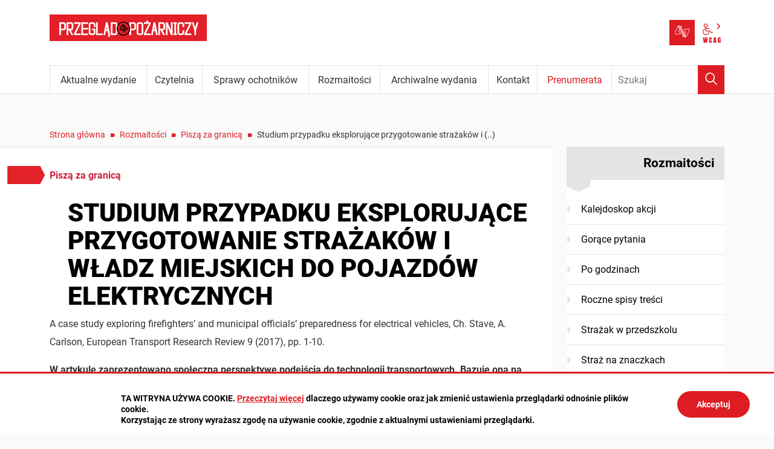

--- FILE ---
content_type: text/html; charset=UTF-8
request_url: https://www.ppoz.pl/roznosci/pisza-za-granica/Studium-przypadku-eksplorujace-przygotowanie-strazakow-i-wladz-miejskich-do-pojazdow-elektrycznych-/idn:1803
body_size: 7754
content:
<!DOCTYPE html>
<html class="no-js" lang="pl">
<head>
<meta charset="UTF-8" />
<meta name="viewport" content="width=device-width, initial-scale=1">
<meta http-equiv="X-UA-Compatible" content="IE=edge" />
<script>
(function(html) {html.className = html.className.replace(/\bno-js\b/, 'js')})(document.documentElement);
var $language = "pl";
</script>
<title>Studium przypadku eksplorujące przygotowanie strażaków i władz miejskich do pojazdów elektrycznych  | Przegląd Pożarniczy - PP KGPSP</title>
<meta name="keywords" content="straż pożarna, państwowa straż pożarna, wydawnictwo, dla strażaków, KGPSP, komenda główna państwowej straży pożarnej, gazeta dla strażaka, informacje o strażakach, technika ratownicza, ochrona ludności, warsztat ratownika, w ogniu pytań, pożary, prewencja przeciwpożarowa, ochotnicza straż pożarna, ochotnicy w straży, nabory na strażaka, wiedza potrzebna strażakom" />
<meta name="description" content="A case study exploring firefighters&amp;rsquo; and municipal officials&amp;rsquo; preparedness for electrical vehicles, Ch. Stave, A. Carlson, European Transport Research Review 9 (2017), pp. 1-10.  " />
<meta property="og:locale" content="pl_PL" />
<meta property="og:url" content="https://www.ppoz.pl/roznosci/pisza-za-granica/Studium-przypadku-eksplorujace-przygotowanie-strazakow-i-wladz-miejskich-do-pojazdow-elektrycznych-/idn:1803" />
<meta property="og:type" content="article" />
<meta property="og:title" content="Studium przypadku eksplorujące przygotowanie strażaków i władz miejskich do pojazdów elektrycznych " />
<meta property="og:headline" content="Studium przypadku eksplorujące przygotowanie strażaków i władz miejskich do pojazdów elektrycznych " />
<meta property="og:site_name" content="Przegląd Pożarniczy" />
<meta property="og:image" content="https://www.ppoz.pl/assets/pics/aktualnosci/default_fb.jpg" />
<meta property="og:image:alt" content="Studium przypadku eksplorujące przygotowanie strażaków i władz miejskich do pojazdów elektrycznych " />
<meta property="og:image:width" content="900" />
<meta property="og:image:height" content="600" />
<meta property="og:description" content="A case study exploring firefighters&amp;rsquo; and municipal officials&amp;rsquo; preparedness for electrical vehicles, Ch. Stave, A. Carlson, European Transport Research Review 9 (2017), pp. 1-10.  " />
<base href="https://www.ppoz.pl/" />
<link href="https://www.ppoz.pl/rss" rel="alternate" type="application/rss+xml"
      title="Przegląd Pożarniczy - Aktualności" />
<link rel="apple-touch-icon-precomposed" sizes="144x144"
      href="https://www.ppoz.pl/assets/favicon/apple-touch-icon-144x144.png" />
<link rel="icon" type="image/png" href="https://www.ppoz.pl/assets/favicon/favicon-196x196.png" sizes="196x196" />
<link rel="icon" type="image/png" href="https://www.ppoz.pl/assets/favicon/favicon-96x96.png" sizes="96x96" />
<link rel="icon" type="image/png" href="https://www.ppoz.pl/assets/favicon/favicon-32x32.png" sizes="32x32" />
<link rel="icon" type="image/png" href="https://www.ppoz.pl/assets/favicon/favicon-16x16.png" sizes="16x16" />
<meta name="application-name" content="Przegląd Pożarniczy"/>
<meta name="msapplication-TileColor" content="#FFFFFF" />
<meta name="msapplication-TileImage" content="https://www.ppoz.pl/assets/favicon/mstile-144x144.png" />
<link rel="stylesheet" href="https://www.ppoz.pl/assets/styles.css?t=1741938495" type="text/css" />
<link rel="stylesheet" href="https://www.ppoz.pl/assets/modules_d9b44d52.css?t=1671105885" type="text/css" />
</head><body class="podstrona p-pisza-za-granica s-roznosci">
<nav id="wcag-item" class="d-print-none nav-wcag" aria-label="Szybki dostęp">
    <a href="https://www.ppoz.pl/roznosci/pisza-za-granica/Studium-przypadku-eksplorujace-przygotowanie-strazakow-i-wladz-miejskich-do-pojazdow-elektrycznych-/idn:1803#header">pomiń skip linki</a>
    <a href="https://www.ppoz.pl/roznosci/pisza-za-granica/Studium-przypadku-eksplorujace-przygotowanie-strazakow-i-wladz-miejskich-do-pojazdow-elektrycznych-/idn:1803#tresc"><span>Przejdź do treści</span> <span>ALT + 1</span></a>
    <a href="https://www.ppoz.pl/roznosci/pisza-za-granica/Studium-przypadku-eksplorujace-przygotowanie-strazakow-i-wladz-miejskich-do-pojazdow-elektrycznych-/idn:1803#nav"><span>Przejdź do menu głównego</span> <span>ALT + 2</span></a>
    <a href="https://www.ppoz.pl/main/szukaj"><span>Przejdź do wyszukiwania</span><span>ALT + 3</span></a>
    <a href="https://www.ppoz.pl/main/mapa-witryny"><span>Przejdź do Mapa Strony</span> <span>ALT + 4</span></a>
    <a href="https://www.ppoz.pl/main/deklaracja-dostepnosci"><span>Przejdź do Deklaracji Dostępności</span> <span>ALT + 5</span></a>
</nav>
<div id="wersja">
    <!-- MOBILE MENU -->
    <div id="m-menu" class="d-print-none m-menu" title="Menu">
        <button class="nav-m ikon-close"><strong>zamknij</strong></button>
    </div>
    <!-- /MOBILE MENU -->
<header id="header">
    <div class="container">
        <div class="row">
            <div class="col-9 col-md-6">
                        <p class="logo">
                <a href="https://www.ppoz.pl/" title="Przegląd Pożarniczy - przejdź do strony głównej">
                    <img class="logo--img" src="/assets/logo/pp_logo.png" width="260" height="44" 
                    alt="Przegląd Pożarniczy" />
                </a>
            </p>
            </div>
            <div class="col-3 col-md-6 naglowek__buttons--container">
                <ul class="wcag buttons__container">
                    <li>
                        <a class="wcag--tlumacz" href="/main/informacja-dla-osob-z-niepelnosprawnosciami">
                            <span class="visually-hidden">Tłumacz języka migowego</span>
                            <span class="ikon-jezyk_migowy" aria-hidden="true"></span>
                        </a>
                    </li>
                    <li class="d-none d-md-inline-block toolbar__wcag">
                        
<button id="wcag"  title="opcje wyświetlania tekstu" class="toolbar__button" 
aria-controls="wcag-panel" aria-expanded="false">
    <span class="visually-hidden">Panel wcag</span>
    <span class="ikon-wcag" aria-hidden="true"></span>
    <span class="ikon-arrow-right" aria-hidden="true"></span>
</button>
    <ul id="wcag-panel">
    <li class="toolbar__buttons kontrast__buttons">
        <button id="w-kontrast" class="wcag--kontrast ikon-kontrast" title="wersja kontrastowa">
            <strong>Wersja kontrastowa</strong></button>
    </li>
    <li class="toolbar__buttons fonts__buttons" data-default="2">
        <button class="font-size__minus buttons__minus" title="zmniejsz rozmiar czcionki">
            <span class="ikon-ico_litera_small" aria-hidden="true"></span>
        </button>
        <button class="font-size__plus buttons__plus" title="zwiększ rozmiar czcionki">
            <span class="ikon-ico_litera_small" aria-hidden="true"></span>
        </button>
    </li>
    <li class="toolbar__buttons line-height__buttons" data-default="3">
        <button class="line-height__minus buttons__minus ikon-lh-minus" title="zmniejsz odstęp pomiędzy wierszami">
            <span class="nazwa">odstęp pomiędzy wierszami minus</span>
        </button>
        <button class="line-height__plus buttons__plus ikon-lh-plus" title="zwiększ odstęp pomiędzy wierszami">
            <span class="nazwa">odstęp pomiędzy wierszami plus</span>
        </button>
    </li>
    <li class="toolbar__buttons paragraph-height__buttons" data-default="3">
        <button class="paragraph-height__minus buttons__minus ikon-paragraph-minus"
                title="zmniejsz odstęp pomiędzy paragrafami">
            <span class="nazwa">odstęp pomiędzy paragrafami minus</span>
        </button>
        <button class="paragraph-height__plus buttons__plus ikon-paragraph-plus"
                title="zwiększ odstęp pomiędzy paragrafami">
            <span class="nazwa">odstęp pomiędzy paragrafami plus</span>
        </button>
    </li>
    <li class="toolbar__buttons letter-spacing__buttons" data-default="1">
        <button class="letter-spacing__minus buttons__minus ikon-letter-minus"
                title="zmniejsz odstęp pomiędzy literami">
            <span class="nazwa">odstęp pomiędzy literami minus</span>
        </button>
        <button class="letter-spacing__plus buttons__plus ikon-letter-plus"
                title="zwiększ odstęp pomiędzy literami">
            <span class="nazwa">odstęp pomiędzy literami plus</span>
        </button>
    </li>
    <li class="toolbar__buttons word-spacing__buttons" data-default="1">
        <button class="word-spacing__minus buttons__minus ikon-word-minus"
                title="zmniejsz odstęp pomiędzy słowami">
            <span class="nazwa">odstęp pomiędzy słowami minus</span>
        </button>
        <button class="word-spacing__plus buttons__plus ikon-word-plus" title="zwiększ odstęp pomiędzy słowami">
            <span class="nazwa">odstęp pomiędzy słowami plus</span>
        </button>
    </li>
    <li class="toolbar__buttons-100">
        <button class="wcag-reset toolbar__buttons--txt" title="domyślne ustawienia">
            <span>przywróć domyślne ustawienia</span>
        </button>
    </li>
</ul>
                    </li>
                </ul> 
            </div>
        </div>
        <div class="row g-0 d-print-none justify-content-end menu-container sticky-container">
            <div class="col-md-12 col-lg-10 order-md-last order-lg-first">
                <a class="logo--scrolled" href="https://www.ppoz.pl/" 
                title="Przegląd Pożarniczy - przejdź do strony głównej">
                    <span class="visually-hidden">Przegląd Pożarniczy</span>
                    <span class="ikon-pp" aria-hidden="true"></span>
                </a>
                <nav id="nav" class="nav">
                    <button id="m-menu-link" class="nav-m ikon-menu"><strong>menu</strong></button>
                     <ul class="header-nav">
                        <li><a href="https://www.ppoz.pl/aktualne-wydanie/index"><span>Aktualne wydanie</span></a>
</li>
<li><a href="https://www.ppoz.pl/czytelnia/index"><span>Czytelnia</span></a>
</li>
<li><a href="https://www.ppoz.pl/sprawy-ochotnikow/index"><span>Sprawy ochotników</span></a>
</li>
<li><a href="https://www.ppoz.pl/roznosci/index"><span>Rozmaitości</span></a>
</li>
<li><a href="https://www.ppoz.pl/archiwalne-wydania/index"><span>Archiwalne wydania</span></a>
</li>
<li><a href="https://www.ppoz.pl/kontakt/index"><span>Kontakt</span></a>
</li>
<li><a href="https://www.ppoz.pl/prenumerata/index"><span>Prenumerata</span></a>
</li>
                     </ul>
                </nav>
            </div>
            <div class="col-lg-2 order-md-first order-lg-last  search-form-container">
                <form action="https://www.ppoz.pl/main/szukaj" id="FormSzukaj" method="get" accept-charset="utf-8">
                    <input type="hidden" name="szukaj_w" id="szukaj_w">
                    <input name="szukaj" id="search" minlength="3" type="search" placeholder="Szukaj" 
                    aria-label="Wpisz frazę do wyszukania. Naciśnij TAB aby przejść do przycisku.">
                    <button id="search-submit" type="submit">
                        <span class="visually-hidden">Wyszukaj</span>
                        <span class="ikon-szukaj" aria-hidden="true"></span>
                    </button>
                </form>            </div>
        </div>
    </div>
</header>
<div class="container mt-5">
    <div class="row">
        <nav aria-label="Okruszki" class="col-md-9 lokalizer">
            <span><a href="https://www.ppoz.pl">Strona główna</a></span><i>/</i><span><a href="https://www.ppoz.pl/roznosci/index" title="Rozmaitości">Rozmaitości</a></span><i>/</i><span><a href="https://www.ppoz.pl/roznosci/pisza-za-granica" title="Piszą za granicą">Piszą za granicą</a></span><i>/</i><span title="Studium przypadku eksplorujące przygotowanie strażaków i władz miejskich do pojazdów elektrycznych ">Studium przypadku eksplorujące przygotowanie strażaków i (..)</span>
        </nav>
    </div>
    <div class="row">
        <main class="col-md-9 main print100">
            <section id="content">
                <div id="tresc" class="tresc" style="background-color: var(--main-bg-color);">
                    <article>
                                                
                        

<div class="aktualnosc-naglowek mb-1">
    <span class="aktualnosc-kategoria kat-28">

        

        

        

        

        

        Piszą za granicą
    </span>
    
    <h1 class="mt-4">Studium przypadku eksplorujące przygotowanie strażaków i władz miejskich do pojazdów elektrycznych </h1>
    
    <span class="aktualnosc-data d-none"> 8 Marca 2018</span>
    
    
</div>
<div class="aktualnosc">
    <div class="aktualnosc-tresc"><p>A case study exploring firefighters’ and municipal officials’ preparedness for electrical vehicles, Ch. Stave, A. Carlson, European Transport Research Review 9 (2017), pp. 1-10.</p>
<p><strong>W artykule zaprezentowano społeczną perspektywę podejścia do technologii transportowych. Bazuje ona na badaniach przeprowadzonych w departamentach straży pożarnych w trzech największych miastach Szwecji.</strong> Dotyczyły one działań ratowniczych związanych z pojazdami elektrycznymi. Pytania zostały skierowane zarówno do przedstawicieli straży pożarnych, jak i administracji publicznej. Ogólne wyniki badań pozwalają sądzić, że strażacy charakteryzują się stosunkowo niskim poziomem wiedzy i doświadczeń w zakresie uwarunkowań prowadzenia działań operacyjnych w obliczu zdarzeń z udziałem pojazdów elektrycznych. Starają się dopiero nabywać właściwe kompetencje. Kluczowym obszarem wiedzy okazuje się lokalizacja źródła energii elektrycznej oraz identyfikacja sposobów wyłączania do niego dostępu. Podkreśla się przy tym wpływ posiadanych informacji na poziom bezpieczeństwa podczas prowadzenia działań ratowniczych. Ich poziom jest zróżnicowany, biorąc pod uwagę różne jednostki organizacyjne straży pożarnych. Z perspektywy przedstawicieli administracji publicznej najważniejsze okazały się natomiast kwestie ochrony środowiska oraz niejednoznaczne środki rozpowszechniania informacji na temat bezpiecznych sposobów postępowania z pojazdami elektrycznymi.</p>
<p>Badania składały się z trzech etapów. Podczas pierwszego z nich skupiono się na analizie danych dotyczących wypadków komunikacyjnych z udziałem rozpatrywanego rodzaju pojazdów, a także związanych z nimi potencjalnych zagrożeń wtórnych. Na podstawie wyników analiz zaproponowano cztery reprezentatywne scenariusze zdarzeń. Zastosowano je do sporządzenia ankiet dla strażaków i decydentów, ukierunkowanych na pozyskanie informacji o ich wiedzy, doświadczeniach ratowniczych i stopniu przygotowania operacyjnego w rozpatrywanym kontekście. Badania ankietowe przeprowadzono w okresie październik - listopad 2013 r. w rejonach Stockholm, Göteborg oraz Malmö. Objęły grupę reprezentatywną w stosunku do 750 strażaków z 15 jednostek ratowniczo-gaśniczych.</p>
<p><em>bryg. dr inż. Waldemar Jaskólski, kpt. dr inż. Paweł Gromek i kpt. dr inż. Szymon Ptak są pracownikami Szkoły Głównej Służby Pożarniczej</em></p>
<p>luty 2018</p></div>

    

    

    
    
    

    <div class="row stopka-nav mt-4 mb-2 d-print-none">
        
        <div class="col-lg-4 mt-2 mt-lg-0 text-lg-end order-lg-1">
            <a class="d-block" href="https://www.ppoz.pl/roznosci/pisza-za-granica/Przeglad-wymagan-z-zakresu-ochrony-przeciwpozarowej-dla-budynkow-mieszkalnych-wysokich-i-wysokosciowych-/idn:1746" title="poprzednia">
                <span class="stopka-nav--link">Przegląd wymagań z zakresu ochrony przeciwpożarowej dla budynków mieszkalnych wysokich i wysokościowych </span>
                <span class="ikon-lewo1 mt-2 fs-4" aria-hidden="true"></span>
            </a>
        </div>
        

        <div class="col-lg-4 mt-2 mt-lg-0 order-last order-lg-2 text-lg-center">
            <span class="stopka-nav--wszystkie">
                wszystkie w kategorii <span class="ikon-arrow-top ml-3" aria-hidden="true"></span>
            </span>
            
            
            <a class="d-block mt-3 mb-1" href="https://www.ppoz.pl/roznosci/pisza-za-granica" title="wszystkie w kategorii Piszą za granicą">
                <strong>Piszą za granicą</strong>
            </a>
            
        </div>

        
        <div class="col-lg-4 mt-2 mt-lg-0 order-lg-3 text-lg-start">
            <a class="d-block" href="https://www.ppoz.pl/roznosci/pisza-za-granica/Wykorzystanie-wentylacji-nadcisnieniowej-podczas-dzialan-ratowniczych-ponizej-poziomu-terenu-studium-przypadku/idn:1802" title="następna">
                <span class="stopka-nav--link">Wykorzystanie wentylacji nadciśnieniowej podczas działań ratowniczych poniżej poziomu terenu: studium przypadku</span>
                <span class="ikon-prawo1 mt-2 fs-4" aria-hidden="true"></span>
            </a>
        </div>
        
    </div>

    
</div>                    </article>
                    <div id="wstecz_drukuj" class="no_print wstecz_drukuj">
                        <a class="button button__ico button__ico--print"
                           href="javascript:window.print();">Drukuj</a>
                    </div>
                    
                    <div id="banery-podstrona" class="banery d-print-none">
                    
                    </div>
                </div><!-- /tresc -->
            </section>
            
        </main>
        <aside class="col-md-3 d-none d-md-block d-print-none">
            <div class="menu-boczne" style="background-color: var(--main-bg-color);">
                <div class="menu-boczne-naglowek">
                    <h2>Rozmaitości</h2>
                </div>
                <ul>
<li class="kalejdoskop-akcji"><a href="https://www.ppoz.pl/roznosci/kalejdoskop-akcji" title="Kalejdoskop akcji">Kalejdoskop akcji</a>
</li>
<li class="gorace-pytania"><a href="https://www.ppoz.pl/roznosci/gorace-pytania" title="Gorące pytania">Gorące pytania</a>
</li>
<li class="po-godzinach"><a href="https://www.ppoz.pl/roznosci/po-godzinach" title="Po godzinach">Po godzinach</a>
</li>
<li class="roczne-spisy-tresci"><a href="https://www.ppoz.pl/roznosci/roczne-spisy-tresci" title="Roczne spisy treści">Roczne spisy treści</a>
</li>
<li class="strazak-w-przedszkolu"><a href="https://www.ppoz.pl/roznosci/strazak-w-przedszkolu" title="Strażak w przedszkolu">Strażak w przedszkolu</a>
</li>
<li class="straz-na-znaczkach"><a href="https://www.ppoz.pl/roznosci/straz-na-znaczkach" title="Straż na znaczkach">Straż na znaczkach</a>
</li>
<li class="wwwpozarnictwo"><a href="https://www.ppoz.pl/roznosci/wwwpozarnictwo" title="WWW@pożarnictwo">WWW@pożarnictwo</a>
</li>
<li class="wydalo-sie"><a href="https://www.ppoz.pl/roznosci/wydalo-sie" title="Wydało się">Wydało się</a>
</li>
<li class="pisza-za-granica menu_aktywny"><a href="https://www.ppoz.pl/roznosci/pisza-za-granica" title="Piszą za granicą">Piszą za granicą</a>
</li>
</ul>
            </div>

            <a class="prenumerata" href="prenumerata/index">
                nie zwlekaj!
                <strong>ZAPRENUMERUJ</strong>
                i czytaj tuż po wydaniu! <span aria-hidden="true">Zaprenumeruj</span>
            </a>     
            
            
        </aside>
    </div>
</div>
<!-- /container --><footer style="background-color: var(--main-bg-darkcolor);">
    <div id="stopka" class="container stopka pt-4 pb-4">
        <h2>
            <a href="https://www.ppoz.pl/" title="Przegląd Pożarniczy - przejdź do strony głównej">
                <img class="logo--img" src="/assets/logo/pp_logo.png" width="260" height="44" 
                alt="Przegląd Pożarniczy" />
            </a>
        </h2>
        <div class="row mt-4">
            <div class="col-xl-6 order-last order-xl-first">
                <div class="newsletter--box">
                <h2 class="visually-hidden">Zapisz się do newslettera</h2>
                <p>Bądź na bieżąco z newsami i zapisz się do naszego newslettera</p>
                <form action="https://www.ppoz.pl/aktualnosci/newsletter#tresc" id="formularz-newsletter" method="post" accept-charset="utf-8">
<input type="hidden" name="csrf_test_name" value="0d793559253a124b39a92ea0d1625a2d" />                    <input type="hidden" name="id_formularz" value="1" />
                    <input type="hidden" name="akcja" value="dodaj" />

                    <div class="row g-3">
                        <div class="col-auto">
                            <label class="visually-hidden" for="email_newsletter">adres e-mail</label>
                            <input type="text" name="email" id="email_newsletter" placeholder="adres e-mail" />
                        </div>
                        <div class="col-auto">
                            <button class="btn">zapisz</button>
                        </div>
                    </div>

                    <div class="field mt-4">
                        <input type="checkbox" name="zgoda" value="1" class="check" id="zgoda_newsletter">
                        <label for="zgoda_newsletter" class="left check">
                            Wyrażam zgodę na przetwarzanie przez Komendanta Głównego Państwowej(...)
                        </label>
                        <button type="button" class="btn btn-sm mt-1 bs-popover" 
                            data-toggle="popover" data-placement="auto" 
                            data-html="true" title="wyświetl/ukryj pełny tekst zgody" 
                            data-content="Wyrażam zgodę na przetwarzanie przez Komendanta Głównego Państwowej Straży Pożarnej (00-463 Warszawa, ul. Podchorążych 38) moich danych osobowych, związanych z funkcjonowaniem serwisów wydawcy, w celach marketingowych wydawcy oraz jego kontrahentów. Osobie, której dane dotyczą, przysługuje prawo wglądu do danych osobowych oraz ich poprawiania.
Czytaj także: https://www.ppoz.pl/kontakt/klauzula-informacyjna">pełny tekst zgody</button>
                    </div>
                </form>                </div>  
                <div class="dropdown-divider mt-4 mb-4"></div>
                <h3>WYDAWCA:</h3>
                Komendant Główny Państwowej Straży Pożarnej
                <div class="dropdown-divider mt-4 mb-4"></div>
                <h3 class="visually-hidden">Social media</h3>
                <ul class="list-inline social-media__list mt-4 mb-4">
                                        <li class="list-inline-item">
                        <a href="https://twitter.com/KGPSP" target="_blank" rel="noopener nofollow" 
                        title="Państwowa Straż Pożarna">
                            <span class="ikon-twitter" aria-hidden="true"></span>
                            <span class="visually-hidden" lang="en">Twitter</span>
                        </a>
                    </li>
                     
                                        <li class="list-inline-item">
                        <a href="https://www.facebook.com/panstwowastraz.pozarna" target="_blank" rel="noopener nofollow" 
                        title="Państwowa Straż Pożarna">
                            <span class="ikon-fb" aria-hidden="true"></span>
                            <span class="visually-hidden" lang="en">Facebook</span>
                        </a>
                    </li>
                     
                                        <li class="list-inline-item">
                        <a href="https://www.youtube.com/channel/UCuwarColImqAdF3DwzbumfQ" target="_blank" rel="noopener nofollow" 
                        title="Komenda Główna Państwowej Straży Pożarnej">
                            <span class="ikon-yt" aria-hidden="true"></span>
                            <span class="visually-hidden" lang="en">YouTube</span>
                        </a>
                    </li>
                     
                                        <li class="list-inline-item">
                        <a href="https://www.facebook.com/prewencjaspoleczna/" target="_blank" rel="noopener nofollow" 
                        title="Prewencja Społeczna Państwowej Straży Pożarnej">
                            <span class="ikon-fb" aria-hidden="true"></span>
                            <span class="visually-hidden" lang="en">Facebook</span>
                        </a>
                    </li>
                     
                                        <li class="list-inline-item">
                        <a href="https://twitter.com/spo_psp" target="_blank" rel="noopener nofollow" 
                        title="Prewencja Społeczna PSP">
                            <span class="ikon-twitter" aria-hidden="true"></span>
                            <span class="visually-hidden" lang="en">Twitter</span>
                        </a>
                    </li>
                     
                     
                </ul>

            </div>
            <div class="col-sm-5 col-xl-3 footer__nav--container">
                <nav>
                                <ul class="footer__nav">
                    <li><a href="aktualne-wydanie/index">Aktualne wydanie</a></li>
<li><a href="czytelnia/index">Czytelnia</a></li>
<li><a href="sprawy-ochotnikow/index">Sprawy ochotników</a></li>
<li><a href="roznosci/index">Inne</a></li>
<li><a href="kontakt/logo-przegladu-pozarniczego">Do pobrania</a></li>
<li><a href="kontakt/index">O nas</a></li>                </ul>
                 
                <div class="dropdown-divider mt-4 mb-4"></div>
                                <ul class="footer__nav">
                    <li><a href="/kontakt/zamow-reklame">Reklama</a></li>
<li><a href="/prenumerata/index">Prenumerata</a></li>
<li><a href="/kontakt/dolacz-do-grona-autorow">Zostań autorem</a></li>                </ul>
                 
                <div class="dropdown-divider mt-4 mb-4"></div>
                <ul class="footer__nav">
                    <li><a href="/main/zastrzezenia">Zastrzeżenia Prawne</a></li>
                    <li><a href="/main/polityka-prywatnosci">Polityka Prywatności</a></li>
                    <li><a href="/kontakt/klauzula-informacyjna">Klauzula Informacyjna</a></li>
                    <li><a href="/main/deklaracja-dostepnosci">Deklaracja dostępności</a></li>
                    <li><a href="/main/mapa-witryny">Mapa witryny</a></li>
                </ul>
                </nav>
            </div>
            <div class="col-sm-7 col-xl-3 mt-4 mt-sm-0">
                <h3>REDAKCJA:</h3>
                                    <address>
                    00-463 Warszawa<br />
ul. Podchorążych 38                    </address>
                 
                <dl>
                                    <dt>tel.</dt>
                    <dd><a href="tel:48-47-722-33-06">+48 47 722 33 06</a></dd>
                 
                 
                                    <dt>e-mail</dt>
                    <dd><a data-sm2="cHBAa2cuc3RyYXouZ292LnBs" data-sm1="cHBAa2cuc3RyYXouZ292LnBs" href="#">WYŚLIJ WIADOMOŚĆ</a></dd>
                <dl>
                 
                <h3 class="mt-5 mt-sm-4">ZESPÓŁ REDAKCYJNY:</h3>
                                    <ul class="list-unstyled zespol_redakcja">
                        <li>
<strong>Joanna MATUSIAK</strong>
Redaktor naczelna
<a data-sm2="am1hdHVzaWFrQGtnLnN0cmF6Lmdvdi5wbA0K" data-sm1="am1hdHVzaWFrQGtnLnN0cmF6Lmdvdi5wbA==" href="#">WYŚLIJ WIADOMOŚĆ</a>
</li>
<li>
<strong>st. kpt. Emilia Klim </strong>
Zastępca redaktor naczelnej
<a data-sm2="ZWtsaW1Aa2cuc3RyYXouZ292LnBsDQo=" data-sm1="ZWtsaW1Aa2cuc3RyYXouZ292LnBs" href="#">WYŚLIJ WIADOMOŚĆ</a>
</li>
<li>
<strong>Anna SOBÓTKA</strong>
Sekretarz redakcji
<a data-sm2="YXNvYm90a2FAa2cuc3RyYXouZ292LnBsDQo=" data-sm1="YXNvYm90a2FAa2cuc3RyYXouZ292LnBs" href="#">WYŚLIJ WIADOMOŚĆ</a>
</li>
<li>
<strong>Marta GIZIEWICZ</strong>
Redaktor
<a data-sm2="bWdpemlld2ljekBrZy5zdHJhei5nb3YucGwNCg==" data-sm1="bWdpemlld2ljekBrZy5zdHJhei5nb3YucGw=" href="#">WYŚLIJ WIADOMOŚĆ</a>
</li>
<li>
<strong>Michalina BIELASKA</strong>
Redaktor
<a data-sm2="bW11c2lhbEBrZy5zdHJhei5nb3YucGwNCg==" data-sm1="bW11c2lhbEBrZy5zdHJhei5nb3YucGw=" href="#">WYŚLIJ WIADOMOŚĆ</a>
</li>
<li>
Administracja, reklama, strona www
<a data-sm2="cHBAa2cuc3RyYXouZ292LnBsDQo=" data-sm1="cHBAa2cuc3RyYXouZ292LnBs" href="#">WYŚLIJ WIADOMOŚĆ</a>
</li>                    </ul>
                 
            </div>
        </div>
    </div>
    <div class="stopka-podpis">
        <div class="container">
            <div class="row">
                <div class="col-sm-6">
                    Przegląd Pożarniczy
                </div>
                <div class="col-sm-6">
                    Projekt:&nbsp;<a href="https://www.intracom.pl" target="_blank" rel="noopener" 
                    title="Tworzenie stron WWW IntraCOM.pl Katowice">Intra<span>COM</span>.pl</a>
                </div>
            </div>
        </div>
    </div>
</footer><a id="do-gory" class="do-gory d-print-none" href="https://www.ppoz.pl/roznosci/pisza-za-granica/Studium-przypadku-eksplorujace-przygotowanie-strazakow-i-wladz-miejskich-do-pojazdow-elektrycznych-/idn:1803#top" 
title="przesuń do początku strony">
  <span class="ikon-arrow-top" aria-hidden="true"></span>
  <span class="visually-hidden">do góry</span>
</a>
</div><!-- /wersja -->
<!-- Modal -->
<div class="modal" id="myModal" role="dialog" aria-labelledby="myModalLabel" aria-hidden="true">
    <div class="modal-dialog modal-dialog-center modal-lg">
        <div class="modal-content">
            <div class="modal-header">
                <h4 class="modal-title" id="myModalLabel">Trwa ładowanie strony ...</h4>
                <button type="button" class="close" data-dismiss="modal">
                  <span aria-hidden="true">&times;</span><span class="visually-hidden">Close</span>
                </button>
            </div>
            <div id="modal-body" class="modal-body nopadding"></div>
            <div class="modal-footer" id="myModalFooter"></div>
        </div>
    </div>
</div>
<link href="https://www.ppoz.pl/assets/css/fonts.css" rel="stylesheet" type="text/css">
<script src="https://www.ppoz.pl/assets/scripts.js?t=1741938496"></script>
<script src="https://www.ppoz.pl/assets/modules_fb7b045f.js?t=1637837812"></script>
<!-- Global site tag (gtag.js) - Google Analytics -->
<script async src="https://www.googletagmanager.com/gtag/js?id= UA-213488687-1"></script>
<script>
  window.dataLayer = window.dataLayer || [];
  function gtag(){dataLayer.push(arguments);}
  gtag('js', new Date());
  gtag('config', ' UA-213488687-1');
</script></body>
</html>

